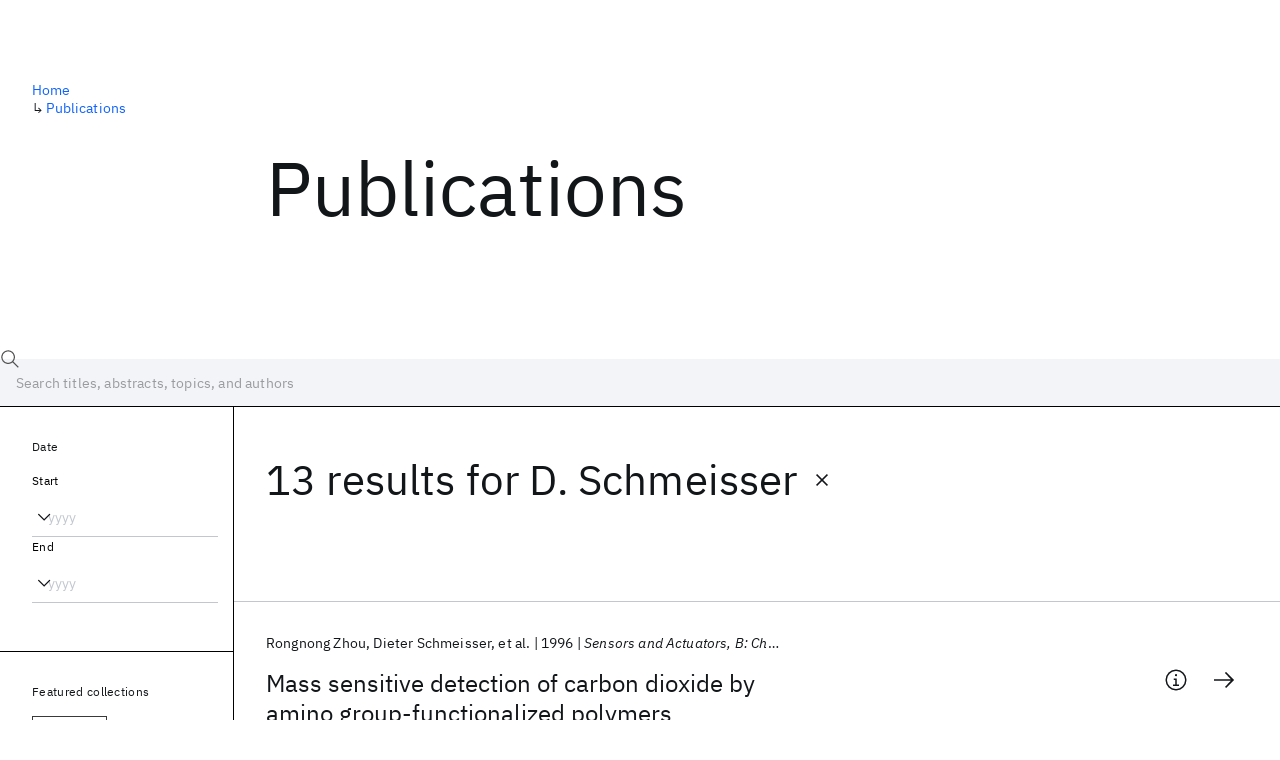

--- FILE ---
content_type: text/html; charset=utf-8
request_url: https://research.ibm.com/publications?author=103666
body_size: 10528
content:
<!DOCTYPE html><html lang="en-US"><head><meta charSet="utf-8" data-next-head=""/><title data-next-head="">Publications - IBM Research</title><meta name="description" content="Browse our catalog of recent publications authored by IBM researchers. This works shows why IBM is one of the most important contributors to modern computing." data-next-head=""/><meta name="robots" content="index,follow" data-next-head=""/><meta name="viewport" content="width=device-width,initial-scale=1" data-next-head=""/><link rel="canonical" href="https://research.ibm.com/publications" data-next-head=""/><link rel="icon" href="//www.ibm.com/favicon.ico" data-next-head=""/><link rel="alternate" type="application/rss+xml" href="/rss" data-next-head=""/><meta name="dcterms.date" content="2021-02-09" data-next-head=""/><meta name="dcterms.rights" content="© Copyright IBM Corp. 2021" data-next-head=""/><meta name="geo.country" content="US" data-next-head=""/><meta name="google-site-verification" content="O1nsbg1J1iAeYJK6HneffI0_RiLebmSPxfs5ESYNnwI" data-next-head=""/><meta property="og:title" content="Publications" data-next-head=""/><meta property="og:type" content="website" data-next-head=""/><meta property="og:url" content="https://research.ibm.com/publications?author=103666" data-next-head=""/><meta property="og:site_name" content="IBM Research" data-next-head=""/><meta property="og:locale" content="en_US" data-next-head=""/><meta property="og:description" content="Browse our catalog of recent publications authored by IBM researchers. This works shows why IBM is one of the most important contributors to modern computing." data-next-head=""/><meta property="og:image" content="https://research.ibm.com/_next/image?url=https%3A%2F%2Fresearch-website-prod-cms-uploads.s3.us.cloud-object-storage.appdomain.cloud%2Fabout_125b898c36.jpg&amp;w=1200&amp;q=75" data-next-head=""/><meta property="og:image:width" content="1200" data-next-head=""/><meta property="og:image:height" content="1200" data-next-head=""/><meta name="twitter:card" content="summary_large_image" data-next-head=""/><meta name="twitter:creator" content="@IBMResearch" data-next-head=""/><meta name="twitter:site" content="@IBMResearch" data-next-head=""/><meta name="twitter:title" content="Publications" data-next-head=""/><meta name="twitter:description" content="Browse our catalog of recent publications authored by IBM researchers. This works shows why IBM is one of the most important contributors to modern computing." data-next-head=""/><meta name="twitter:image" content="https://research.ibm.com/_next/image?url=https%3A%2F%2Fresearch-website-prod-cms-uploads.s3.us.cloud-object-storage.appdomain.cloud%2Fabout_125b898c36.jpg&amp;w=1200&amp;q=75" data-next-head=""/><link rel="preload" href="/_next/static/css/83e82bb5068e3ec1.css" as="style"/><link rel="stylesheet" href="/_next/static/css/83e82bb5068e3ec1.css" data-n-g=""/><link rel="preload" href="/_next/static/css/9f9371f9a2e6d139.css" as="style"/><link rel="stylesheet" href="/_next/static/css/9f9371f9a2e6d139.css" data-n-p=""/><noscript data-n-css=""></noscript><script defer="" nomodule="" src="/_next/static/chunks/polyfills-42372ed130431b0a.js"></script><script src="/_next/static/chunks/webpack-621b86cc29303a7e.js" defer=""></script><script src="/_next/static/chunks/framework-2f3de63929c73f88.js" defer=""></script><script src="/_next/static/chunks/main-4619739afe9c9888.js" defer=""></script><script src="/_next/static/chunks/pages/_app-2e0915f9852400ba.js" defer=""></script><script src="/_next/static/chunks/07c2d338-59950c787157217b.js" defer=""></script><script src="/_next/static/chunks/4653-2783c9aefa713848.js" defer=""></script><script src="/_next/static/chunks/8230-146887a2be142eea.js" defer=""></script><script src="/_next/static/chunks/1815-e22b3750d3308bf1.js" defer=""></script><script src="/_next/static/chunks/5376-0038d99c3458ca9b.js" defer=""></script><script src="/_next/static/chunks/7028-6b0bd0c950799339.js" defer=""></script><script src="/_next/static/chunks/8827-02e4b183afd13590.js" defer=""></script><script src="/_next/static/chunks/5868-a75a0d8eec4e6698.js" defer=""></script><script src="/_next/static/chunks/4749-fbf21db1db515e74.js" defer=""></script><script src="/_next/static/chunks/389-16ac84546d0607db.js" defer=""></script><script src="/_next/static/chunks/8154-f99aaecb0398d57c.js" defer=""></script><script src="/_next/static/chunks/2909-780452967ca78cbd.js" defer=""></script><script src="/_next/static/chunks/6333-ca3ff59e9cce55fb.js" defer=""></script><script src="/_next/static/chunks/9049-72ca9968804d3e2f.js" defer=""></script><script src="/_next/static/chunks/7362-95629764017b9a31.js" defer=""></script><script src="/_next/static/chunks/3339-fa57320dedfc8993.js" defer=""></script><script src="/_next/static/chunks/2347-393e3ac05f76ab50.js" defer=""></script><script src="/_next/static/chunks/2477-d09b813390fe5c16.js" defer=""></script><script src="/_next/static/chunks/7436-e1cddc30a65a44b4.js" defer=""></script><script src="/_next/static/chunks/pages/publications-8e0d5fa9ebf578a8.js" defer=""></script><script src="/_next/static/Uj79ZeGI6PV93gOJHsSdj/_buildManifest.js" defer=""></script><script src="/_next/static/Uj79ZeGI6PV93gOJHsSdj/_ssgManifest.js" defer=""></script></head><body><script>0</script><div id="__next"><main class="iBiIZ" data-testid="publications-landing" id="main-content"><div class="Fg24T"><div class="_8scO4 _2OuX" style="--row:1"><h1 class="HXv6W">Publications</h1></div><aside class="_8scO4 ioEqj" style="--row:1"><section class="hgUy9 GBlsk"><nav aria-label="breadcrumbs" class="GPgOh"><ol><li><a class="cds--link" href="/">Home</a></li><li><span class="Z6j5t" aria-hidden="true">↳<!-- --> </span><a class="cds--link" href="/publications">Publications</a></li></ol></nav></section></aside></div><div id="search-bar" class="J_l3M"><div class="w4fa1 yhJj_"><svg focusable="false" preserveAspectRatio="xMidYMid meet" fill="currentColor" width="16" height="16" viewBox="0 0 16 16" aria-hidden="true" class="cds--search-magnifier-icon nAibK" xmlns="http://www.w3.org/2000/svg"><path d="M15,14.3L10.7,10c1.9-2.3,1.6-5.8-0.7-7.7S4.2,0.7,2.3,3S0.7,8.8,3,10.7c2,1.7,5,1.7,7,0l4.3,4.3L15,14.3z M2,6.5 C2,4,4,2,6.5,2S11,4,11,6.5S9,11,6.5,11S2,9,2,6.5z"></path></svg><div class="cds--list-box__wrapper QXT3a"><div class="cds--combo-box cds--list-box cds--list-box--lg"><div class="cds--list-box__field"><input class="cds--text-input cds--text-input--empty" type="text" tabindex="0" aria-haspopup="listbox" aria-activedescendant="" aria-autocomplete="list" aria-controls="downshift-:R9n6H2:-menu" aria-expanded="false" autoComplete="off" id="search-bar-text" role="searchbox" aria-label="Choose an item" placeholder="Search titles, abstracts, topics, and authors" value=""/><button aria-controls="downshift-:R9n6H2:-menu" aria-expanded="false" id="downshift-:R9n6H2:-toggle-button" tabindex="-1" aria-label="Open" title="Open" class="cds--list-box__menu-icon" type="button"><svg focusable="false" preserveAspectRatio="xMidYMid meet" fill="currentColor" width="16" height="16" viewBox="0 0 16 16" aria-hidden="true" xmlns="http://www.w3.org/2000/svg"><path d="M8 11L3 6 3.7 5.3 8 9.6 12.3 5.3 13 6z"></path></svg></button></div><ul id="downshift-:R9n6H2:-menu" class="cds--list-box__menu" role="listbox" aria-labelledby="downshift-:R9n6H2:-label"></ul></div></div></div><div class="cds--dropdown__wrapper cds--list-box__wrapper IH1LF id4X7"><div id="search-bar-filter-by" class="cds--dropdown cds--dropdown--lg cds--list-box cds--list-box--lg"><button type="button" class="cds--list-box__field" title="Filter by" aria-activedescendant="" aria-controls="downshift-:R2n6H2:-menu" aria-expanded="false" aria-haspopup="listbox" aria-labelledby="downshift-:R2n6H2:-label" id="downshift-:R2n6H2:-toggle-button" role="combobox" tabindex="0"><span class="cds--list-box__label">Filter by</span><div class="cds--list-box__menu-icon"><svg focusable="false" preserveAspectRatio="xMidYMid meet" fill="currentColor" name="chevron--down" aria-label="Open menu" width="16" height="16" viewBox="0 0 16 16" role="img" xmlns="http://www.w3.org/2000/svg"><path d="M8 11L3 6 3.7 5.3 8 9.6 12.3 5.3 13 6z"></path><title>Open menu</title></svg></div></button><ul id="downshift-:R2n6H2:-menu" class="cds--list-box__menu" role="listbox" aria-labelledby="downshift-:R2n6H2:-label"></ul></div></div></div><div class="Fg24T Y5TZe RPesI ZRGUc"><div class="_8scO4 XcAHk _2OuX" style="--row:1"><div class="UWIre phoJl">13 results<!-- --> for <span class="KePOJ">D. Schmeisser<button class="_8QzOq trQob cds--btn cds--btn--ghost cds--btn--icon-only" type="button"><svg focusable="false" preserveAspectRatio="xMidYMid meet" fill="currentColor" width="24" height="24" viewBox="0 0 32 32" aria-hidden="true" xmlns="http://www.w3.org/2000/svg"><path d="M17.4141 16L24 9.4141 22.5859 8 16 14.5859 9.4143 8 8 9.4141 14.5859 16 8 22.5859 9.4143 24 16 17.4141 22.5859 24 24 22.5859 17.4141 16z"></path></svg></button></span></div><ul class="zmCg4"><li class="Ebgvn GD4j_" style="--delay:0ms"><article class="zUjm_ E5NKX Mm0FT IFbRs" data-testid="publication-stripe"><h2 class="rdQt4 K8ayf"><a class="lZEWq" href="/publications/mass-sensitive-detection-of-carbon-dioxide-by-amino-group-functionalized-polymers">Mass sensitive detection of carbon dioxide by amino group-functionalized polymers</a></h2><ul class="_TBoz"><li class="rsBl_"><ul class="UMfn9"><li class="E5TRV">Rongnong Zhou</li><li class="E5TRV">Dieter Schmeisser</li><li class="E5TRV">et al.</li></ul></li><li class="rsBl_">1996</li><li class="rsBl_ Fcb_q">Sensors and Actuators, B: Chemical</li></ul><div class="_72cJw"><svg focusable="false" preserveAspectRatio="xMidYMid meet" fill="currentColor" width="24" height="24" viewBox="0 0 32 32" aria-hidden="true" class="aOLbP Q_1SM" xmlns="http://www.w3.org/2000/svg"><path d="M17 22L17 14 13 14 13 16 15 16 15 22 12 22 12 24 20 24 20 22 17 22zM16 8a1.5 1.5 0 101.5 1.5A1.5 1.5 0 0016 8z"></path><path d="M16,30A14,14,0,1,1,30,16,14,14,0,0,1,16,30ZM16,4A12,12,0,1,0,28,16,12,12,0,0,0,16,4Z"></path></svg><svg focusable="false" preserveAspectRatio="xMidYMid meet" fill="currentColor" width="24" height="24" viewBox="0 0 24 24" aria-hidden="true" class="aOLbP Y8ZiM" xmlns="http://www.w3.org/2000/svg"><path d="M14 4L12.9 5.1 18.9 11.2 2 11.2 2 12.8 18.9 12.8 12.9 18.9 14 20 22 12z"></path></svg></div></article></li><li class="Ebgvn" style="--delay:100ms"><article class="zUjm_ E5NKX Mm0FT IFbRs" data-testid="publication-stripe"><h2 class="rdQt4 K8ayf"><a class="lZEWq" href="/publications/surface-oxidation-states-of-germanium">Surface oxidation states of germanium</a></h2><ul class="_TBoz"><li class="rsBl_"><ul class="UMfn9"><li class="E5TRV">D. Schmeisser</li><li class="E5TRV">R.D. Schnell</li><li class="E5TRV">et al.</li></ul></li><li class="rsBl_">1986</li><li class="rsBl_ Fcb_q">Surface Science</li></ul><div class="_72cJw"><svg focusable="false" preserveAspectRatio="xMidYMid meet" fill="currentColor" width="24" height="24" viewBox="0 0 32 32" aria-hidden="true" class="aOLbP Q_1SM" xmlns="http://www.w3.org/2000/svg"><path d="M17 22L17 14 13 14 13 16 15 16 15 22 12 22 12 24 20 24 20 22 17 22zM16 8a1.5 1.5 0 101.5 1.5A1.5 1.5 0 0016 8z"></path><path d="M16,30A14,14,0,1,1,30,16,14,14,0,0,1,16,30ZM16,4A12,12,0,1,0,28,16,12,12,0,0,0,16,4Z"></path></svg><svg focusable="false" preserveAspectRatio="xMidYMid meet" fill="currentColor" width="24" height="24" viewBox="0 0 24 24" aria-hidden="true" class="aOLbP Y8ZiM" xmlns="http://www.w3.org/2000/svg"><path d="M14 4L12.9 5.1 18.9 11.2 2 11.2 2 12.8 18.9 12.8 12.9 18.9 14 20 22 12z"></path></svg></div></article></li><li class="Ebgvn" style="--delay:200ms"><article class="zUjm_ E5NKX Mm0FT IFbRs" data-testid="publication-stripe"><h2 class="rdQt4 K8ayf"><a class="lZEWq" href="/publications/water-on-si11177-an-in-situ-study-with-electron-energy-loss-and-photoemission-spectroscopies">Water on Si(111)7×7: An in situ study with electron-energy-loss and photoemission spectroscopies</a></h2><ul class="_TBoz"><li class="rsBl_"><ul class="UMfn9"><li class="E5TRV">D. Schmeisser</li><li class="E5TRV">J.E. Demuth</li></ul></li><li class="rsBl_">1986</li><li class="rsBl_ Fcb_q">Physical Review B</li></ul><div class="_72cJw"><svg focusable="false" preserveAspectRatio="xMidYMid meet" fill="currentColor" width="24" height="24" viewBox="0 0 32 32" aria-hidden="true" class="aOLbP Q_1SM" xmlns="http://www.w3.org/2000/svg"><path d="M17 22L17 14 13 14 13 16 15 16 15 22 12 22 12 24 20 24 20 22 17 22zM16 8a1.5 1.5 0 101.5 1.5A1.5 1.5 0 0016 8z"></path><path d="M16,30A14,14,0,1,1,30,16,14,14,0,0,1,16,30ZM16,4A12,12,0,1,0,28,16,12,12,0,0,0,16,4Z"></path></svg><svg focusable="false" preserveAspectRatio="xMidYMid meet" fill="currentColor" width="24" height="24" viewBox="0 0 24 24" aria-hidden="true" class="aOLbP Y8ZiM" xmlns="http://www.w3.org/2000/svg"><path d="M14 4L12.9 5.1 18.9 11.2 2 11.2 2 12.8 18.9 12.8 12.9 18.9 14 20 22 12z"></path></svg></div></article></li><li class="Ebgvn" style="--delay:300ms"><article class="zUjm_ E5NKX Mm0FT IFbRs" data-testid="publication-stripe"><h2 class="rdQt4 K8ayf"><a class="lZEWq" href="/publications/excitonic-transitions-of-ordered-layers-of-xe-on-ag111-and-al111-a-low-energy-eels-study">Excitonic transitions of ordered layers of Xe on ag(111) and Al(111): A low-energy EELS study</a></h2><ul class="_TBoz"><li class="rsBl_"><ul class="UMfn9"><li class="E5TRV">D. Schmeisser</li><li class="E5TRV">C.M. Weinert</li><li class="E5TRV">et al.</li></ul></li><li class="rsBl_">1984</li><li class="rsBl_ Fcb_q">Chemical Physics Letters</li></ul><div class="_72cJw"><svg focusable="false" preserveAspectRatio="xMidYMid meet" fill="currentColor" width="24" height="24" viewBox="0 0 32 32" aria-hidden="true" class="aOLbP Q_1SM" xmlns="http://www.w3.org/2000/svg"><path d="M17 22L17 14 13 14 13 16 15 16 15 22 12 22 12 24 20 24 20 22 17 22zM16 8a1.5 1.5 0 101.5 1.5A1.5 1.5 0 0016 8z"></path><path d="M16,30A14,14,0,1,1,30,16,14,14,0,0,1,16,30ZM16,4A12,12,0,1,0,28,16,12,12,0,0,0,16,4Z"></path></svg><svg focusable="false" preserveAspectRatio="xMidYMid meet" fill="currentColor" width="24" height="24" viewBox="0 0 24 24" aria-hidden="true" class="aOLbP Y8ZiM" xmlns="http://www.w3.org/2000/svg"><path d="M14 4L12.9 5.1 18.9 11.2 2 11.2 2 12.8 18.9 12.8 12.9 18.9 14 20 22 12z"></path></svg></div></article></li><li class="Ebgvn" style="--delay:400ms"><article class="zUjm_ E5NKX Mm0FT IFbRs" data-testid="publication-stripe"><h2 class="rdQt4 K8ayf"><a class="lZEWq" href="/publications/chemisorption-of-h2o-on-si100">Chemisorption of H2O on Si(100)</a></h2><ul class="_TBoz"><li class="rsBl_"><ul class="UMfn9"><li class="E5TRV">D. Schmeisser</li><li class="E5TRV">F.J. Himpsel</li><li class="E5TRV">et al.</li></ul></li><li class="rsBl_">1983</li><li class="rsBl_ Fcb_q">Physical Review B</li></ul><div class="_72cJw"><svg focusable="false" preserveAspectRatio="xMidYMid meet" fill="currentColor" width="24" height="24" viewBox="0 0 32 32" aria-hidden="true" class="aOLbP Q_1SM" xmlns="http://www.w3.org/2000/svg"><path d="M17 22L17 14 13 14 13 16 15 16 15 22 12 22 12 24 20 24 20 22 17 22zM16 8a1.5 1.5 0 101.5 1.5A1.5 1.5 0 0016 8z"></path><path d="M16,30A14,14,0,1,1,30,16,14,14,0,0,1,16,30ZM16,4A12,12,0,1,0,28,16,12,12,0,0,0,16,4Z"></path></svg><svg focusable="false" preserveAspectRatio="xMidYMid meet" fill="currentColor" width="24" height="24" viewBox="0 0 24 24" aria-hidden="true" class="aOLbP Y8ZiM" xmlns="http://www.w3.org/2000/svg"><path d="M14 4L12.9 5.1 18.9 11.2 2 11.2 2 12.8 18.9 12.8 12.9 18.9 14 20 22 12z"></path></svg></div></article></li><li class="Ebgvn" style="--delay:500ms"><article class="zUjm_ E5NKX Mm0FT IFbRs" data-testid="publication-stripe"><h2 class="rdQt4 K8ayf"><a class="lZEWq" href="/publications/electronic-structure-of-hydrogen-bonded-h2o">Electronic structure of hydrogen-bonded H2O</a></h2><ul class="_TBoz"><li class="rsBl_"><ul class="UMfn9"><li class="E5TRV">D. Schmeisser</li><li class="E5TRV">F.J. Himpsel</li><li class="E5TRV">et al.</li></ul></li><li class="rsBl_">1983</li><li class="rsBl_ Fcb_q">Physical Review B</li></ul><div class="_72cJw"><svg focusable="false" preserveAspectRatio="xMidYMid meet" fill="currentColor" width="24" height="24" viewBox="0 0 32 32" aria-hidden="true" class="aOLbP Q_1SM" xmlns="http://www.w3.org/2000/svg"><path d="M17 22L17 14 13 14 13 16 15 16 15 22 12 22 12 24 20 24 20 22 17 22zM16 8a1.5 1.5 0 101.5 1.5A1.5 1.5 0 0016 8z"></path><path d="M16,30A14,14,0,1,1,30,16,14,14,0,0,1,16,30ZM16,4A12,12,0,1,0,28,16,12,12,0,0,0,16,4Z"></path></svg><svg focusable="false" preserveAspectRatio="xMidYMid meet" fill="currentColor" width="24" height="24" viewBox="0 0 24 24" aria-hidden="true" class="aOLbP Y8ZiM" xmlns="http://www.w3.org/2000/svg"><path d="M14 4L12.9 5.1 18.9 11.2 2 11.2 2 12.8 18.9 12.8 12.9 18.9 14 20 22 12z"></path></svg></div></article></li><li class="Ebgvn" style="--delay:600ms"><article class="zUjm_ E5NKX Mm0FT IFbRs" data-testid="publication-stripe"><h2 class="rdQt4 K8ayf"><a class="lZEWq" href="/publications/electronic-transitions-of-ar-xe-nlessinfgreater2lessinfgreater-co-physisorbed-on-ag111-and-al111">Electronic transitions of Ar, Xe, N<sub class="j5Wmi QkJbp">2</sub>, CO physisorbed on Ag(111) and Al(111)</a></h2><ul class="_TBoz"><li class="rsBl_"><ul class="UMfn9"><li class="E5TRV">D. Schmeisser</li><li class="E5TRV">J.E. Demuth</li></ul></li><li class="rsBl_">1983</li><li class="rsBl_ Fcb_q">Journal of Electron Spectroscopy and Related Phenomena</li></ul><div class="_72cJw"><svg focusable="false" preserveAspectRatio="xMidYMid meet" fill="currentColor" width="24" height="24" viewBox="0 0 32 32" aria-hidden="true" class="aOLbP Q_1SM" xmlns="http://www.w3.org/2000/svg"><path d="M17 22L17 14 13 14 13 16 15 16 15 22 12 22 12 24 20 24 20 22 17 22zM16 8a1.5 1.5 0 101.5 1.5A1.5 1.5 0 0016 8z"></path><path d="M16,30A14,14,0,1,1,30,16,14,14,0,0,1,16,30ZM16,4A12,12,0,1,0,28,16,12,12,0,0,0,16,4Z"></path></svg><svg focusable="false" preserveAspectRatio="xMidYMid meet" fill="currentColor" width="24" height="24" viewBox="0 0 24 24" aria-hidden="true" class="aOLbP Y8ZiM" xmlns="http://www.w3.org/2000/svg"><path d="M14 4L12.9 5.1 18.9 11.2 2 11.2 2 12.8 18.9 12.8 12.9 18.9 14 20 22 12z"></path></svg></div></article></li><li class="Ebgvn" style="--delay:700ms"><article class="zUjm_ E5NKX Mm0FT IFbRs" data-testid="publication-stripe"><h2 class="rdQt4 K8ayf"><a class="lZEWq" href="/publications/nonradiative-relaxation-of-electronically-excited-nlessinfgreater2lessinfgreater-on-al111-comparison-with-nonlocal-optical-theory">Nonradiative relaxation of electronically excited N<sub class="j5Wmi QkJbp">2</sub> on Al(111). Comparison with nonlocal optical theory</a></h2><ul class="_TBoz"><li class="rsBl_"><ul class="UMfn9"><li class="E5TRV">Ph. Avouris</li><li class="E5TRV">D. Schmeisser</li><li class="E5TRV">et al.</li></ul></li><li class="rsBl_">1983</li><li class="rsBl_ Fcb_q">The Journal of Chemical Physics</li></ul><div class="_72cJw"><svg focusable="false" preserveAspectRatio="xMidYMid meet" fill="currentColor" width="24" height="24" viewBox="0 0 32 32" aria-hidden="true" class="aOLbP Q_1SM" xmlns="http://www.w3.org/2000/svg"><path d="M17 22L17 14 13 14 13 16 15 16 15 22 12 22 12 24 20 24 20 22 17 22zM16 8a1.5 1.5 0 101.5 1.5A1.5 1.5 0 0016 8z"></path><path d="M16,30A14,14,0,1,1,30,16,14,14,0,0,1,16,30ZM16,4A12,12,0,1,0,28,16,12,12,0,0,0,16,4Z"></path></svg><svg focusable="false" preserveAspectRatio="xMidYMid meet" fill="currentColor" width="24" height="24" viewBox="0 0 24 24" aria-hidden="true" class="aOLbP Y8ZiM" xmlns="http://www.w3.org/2000/svg"><path d="M14 4L12.9 5.1 18.9 11.2 2 11.2 2 12.8 18.9 12.8 12.9 18.9 14 20 22 12z"></path></svg></div></article></li><li class="Ebgvn" style="--delay:800ms"><article class="zUjm_ E5NKX Mm0FT IFbRs" data-testid="publication-stripe"><h2 class="rdQt4 K8ayf"><a class="lZEWq" href="/publications/high-resolution-electron-energy-loss-studies-of-adsorbates-utilizing-impact-and-resonance-scattering">High resolution electron energy loss studies of adsorbates utilizing impact and resonance scattering</a></h2><ul class="_TBoz"><li class="rsBl_"><ul class="UMfn9"><li class="E5TRV">J.E. Demuth</li><li class="E5TRV">Ph. Avouris</li><li class="E5TRV">et al.</li></ul></li><li class="rsBl_">1983</li><li class="rsBl_ Fcb_q">Journal of Electron Spectroscopy and Related Phenomena</li></ul><div class="_72cJw"><svg focusable="false" preserveAspectRatio="xMidYMid meet" fill="currentColor" width="24" height="24" viewBox="0 0 32 32" aria-hidden="true" class="aOLbP Q_1SM" xmlns="http://www.w3.org/2000/svg"><path d="M17 22L17 14 13 14 13 16 15 16 15 22 12 22 12 24 20 24 20 22 17 22zM16 8a1.5 1.5 0 101.5 1.5A1.5 1.5 0 0016 8z"></path><path d="M16,30A14,14,0,1,1,30,16,14,14,0,0,1,16,30ZM16,4A12,12,0,1,0,28,16,12,12,0,0,0,16,4Z"></path></svg><svg focusable="false" preserveAspectRatio="xMidYMid meet" fill="currentColor" width="24" height="24" viewBox="0 0 24 24" aria-hidden="true" class="aOLbP Y8ZiM" xmlns="http://www.w3.org/2000/svg"><path d="M14 4L12.9 5.1 18.9 11.2 2 11.2 2 12.8 18.9 12.8 12.9 18.9 14 20 22 12z"></path></svg></div></article></li><li class="Ebgvn" style="--delay:900ms"><article class="zUjm_ E5NKX Mm0FT IFbRs" data-testid="publication-stripe"><h2 class="rdQt4 K8ayf"><a class="lZEWq" href="/publications/electron-energy-loss-studies-of-physisorbed-o2-and-n2-on-ag-and-cu-surfaces">Electron-energy-loss studies of physisorbed O2 and N2 on Ag and Cu surfaces</a></h2><ul class="_TBoz"><li class="rsBl_"><ul class="UMfn9"><li class="E5TRV">D. Schmeisser</li><li class="E5TRV">J.E. Demuth</li><li class="E5TRV">et al.</li></ul></li><li class="rsBl_">1982</li><li class="rsBl_ Fcb_q">Physical Review B</li></ul><div class="_72cJw"><svg focusable="false" preserveAspectRatio="xMidYMid meet" fill="currentColor" width="24" height="24" viewBox="0 0 32 32" aria-hidden="true" class="aOLbP Q_1SM" xmlns="http://www.w3.org/2000/svg"><path d="M17 22L17 14 13 14 13 16 15 16 15 22 12 22 12 24 20 24 20 22 17 22zM16 8a1.5 1.5 0 101.5 1.5A1.5 1.5 0 0016 8z"></path><path d="M16,30A14,14,0,1,1,30,16,14,14,0,0,1,16,30ZM16,4A12,12,0,1,0,28,16,12,12,0,0,0,16,4Z"></path></svg><svg focusable="false" preserveAspectRatio="xMidYMid meet" fill="currentColor" width="24" height="24" viewBox="0 0 24 24" aria-hidden="true" class="aOLbP Y8ZiM" xmlns="http://www.w3.org/2000/svg"><path d="M14 4L12.9 5.1 18.9 11.2 2 11.2 2 12.8 18.9 12.8 12.9 18.9 14 20 22 12z"></path></svg></div></article></li></ul><nav aria-label="pagination" class="GIKFG Zic58"><ul class="vno_S"><li><a aria-current="location" class="rd4iw" href="/publications?author=103666">1</a></li><li><a class="rd4iw" href="/publications?author=103666&amp;page=2">2</a></li><li><a aria-label="Next page" class="_3ImIJ" href="/publications?author=103666&amp;page=2"><svg focusable="false" preserveAspectRatio="xMidYMid meet" fill="currentColor" width="24" height="24" viewBox="0 0 32 32" aria-hidden="true" xmlns="http://www.w3.org/2000/svg"><path d="M22 16L12 26 10.6 24.6 19.2 16 10.6 7.4 12 6z"></path></svg></a></li></ul></nav></div><aside class="_8scO4 ioEqj" style="--row:1"><div class="apRFG AfgG3 Vr9Tq _16ud0"><div class="kpySY"><div class="FOpJO oGtSN"><section class="hgUy9 N9Z8o"><h2 class="_2DMQw">Date</h2><div class="RyqKS"><div class="hmo8Q"><div class="QQdga"><div class="cds--list-box__wrapper tIGmc"><label class="cds--label" id="downshift-:R36v6H2:-label" for="year-range-start" dir="auto">Start</label><div class="cds--combo-box cds--list-box"><div class="cds--list-box__field"><input class="cds--text-input cds--text-input--empty" type="text" tabindex="0" aria-haspopup="listbox" aria-activedescendant="" aria-autocomplete="list" aria-controls="downshift-:R36v6H2:-menu" aria-expanded="false" aria-labelledby="downshift-:R36v6H2:-label" autoComplete="off" id="year-range-start" role="combobox" placeholder="yyyy" value=""/><button aria-controls="downshift-:R36v6H2:-menu" aria-expanded="false" id="downshift-:R36v6H2:-toggle-button" tabindex="-1" aria-label="Open" title="Open" class="cds--list-box__menu-icon" type="button"><svg focusable="false" preserveAspectRatio="xMidYMid meet" fill="currentColor" width="16" height="16" viewBox="0 0 16 16" aria-hidden="true" xmlns="http://www.w3.org/2000/svg"><path d="M8 11L3 6 3.7 5.3 8 9.6 12.3 5.3 13 6z"></path></svg></button></div><ul id="downshift-:R36v6H2:-menu" class="cds--list-box__menu" role="listbox" aria-labelledby="downshift-:R36v6H2:-label"></ul></div></div></div></div><div class="qObvt"><div class="QQdga"><div class="cds--list-box__wrapper tIGmc"><label class="cds--label" id="downshift-:R56v6H2:-label" for="year-range-end" dir="auto">End</label><div class="cds--combo-box cds--list-box"><div class="cds--list-box__field"><input class="cds--text-input cds--text-input--empty" type="text" tabindex="0" aria-haspopup="listbox" aria-activedescendant="" aria-autocomplete="list" aria-controls="downshift-:R56v6H2:-menu" aria-expanded="false" aria-labelledby="downshift-:R56v6H2:-label" autoComplete="off" id="year-range-end" role="combobox" placeholder="yyyy" value=""/><button aria-controls="downshift-:R56v6H2:-menu" aria-expanded="false" id="downshift-:R56v6H2:-toggle-button" tabindex="-1" aria-label="Open" title="Open" class="cds--list-box__menu-icon" type="button"><svg focusable="false" preserveAspectRatio="xMidYMid meet" fill="currentColor" width="16" height="16" viewBox="0 0 16 16" aria-hidden="true" xmlns="http://www.w3.org/2000/svg"><path d="M8 11L3 6 3.7 5.3 8 9.6 12.3 5.3 13 6z"></path></svg></button></div><ul id="downshift-:R56v6H2:-menu" class="cds--list-box__menu" role="listbox" aria-labelledby="downshift-:R56v6H2:-label"></ul></div></div></div></div></div></section><section class="hgUy9 v7pWz N9Z8o"><h2 class="eG9du">Featured collections</h2><ul class="erAjw XsMPR VPCjD e90yg NZx5r RIahc"><li class="tAqXo SltpH rQp5_ XB7Ya uC739"><button class="cds--tag cds--tag--operational qvDkO JPTsZ cds--tag--outline" id="tag-id-:R3av6:" type="button" data-testid="operational-tag"><span title="" class="" dir="auto"><span title="AAAI 2026" class="cds--tag__label" dir="auto">AAAI 2026</span></span></button></li><li class="tAqXo SltpH rQp5_ XB7Ya uC739"><button class="cds--tag cds--tag--operational qvDkO JPTsZ cds--tag--outline" id="tag-id-:R5av6:" type="button" data-testid="operational-tag"><span title="" class="" dir="auto"><span title="AGU 2025" class="cds--tag__label" dir="auto">AGU 2025</span></span></button></li><li class="tAqXo SltpH rQp5_ XB7Ya uC739"><button class="cds--tag cds--tag--operational qvDkO JPTsZ cds--tag--outline" id="tag-id-:R7av6:" type="button" data-testid="operational-tag"><span title="" class="" dir="auto"><span title="IEDM 2025" class="cds--tag__label" dir="auto">IEDM 2025</span></span></button></li><li class="tAqXo SltpH rQp5_ XB7Ya uC739"><button class="cds--tag cds--tag--operational qvDkO JPTsZ cds--tag--outline" id="tag-id-:R9av6:" type="button" data-testid="operational-tag"><span title="" class="" dir="auto"><span title="NeurIPS 2025" class="cds--tag__label" dir="auto">NeurIPS 2025</span></span></button></li><li class="tAqXo SltpH rQp5_ XB7Ya uC739"><button class="cds--tag cds--tag--operational qvDkO JPTsZ cds--tag--outline" id="tag-id-:Rbav6:" type="button" data-testid="operational-tag"><span title="" class="" dir="auto"><span title="MRS Fall Meeting 2025" class="cds--tag__label" dir="auto">MRS Fall Meeting 2025</span></span></button></li><li class="tAqXo SltpH rQp5_ XB7Ya uC739"><button class="cds--tag cds--tag--operational qvDkO JPTsZ cds--tag--outline" id="tag-id-:Rdav6:" type="button" data-testid="operational-tag"><span title="" class="" dir="auto"><span title="ASE 2025" class="cds--tag__label" dir="auto">ASE 2025</span></span></button></li></ul></section><section class="hgUy9 v7pWz N9Z8o"><h2 class="eG9du">Popular topics</h2><ul class="erAjw XsMPR VPCjD e90yg NZx5r RIahc"><li class="tAqXo SltpH rQp5_ XB7Ya uC739"><button class="cds--tag cds--tag--operational qvDkO JPTsZ cds--tag--green" id="tag-id-:R3ev6:" type="button" data-testid="operational-tag"><span title="" class="" dir="auto"><span title="AI Hardware" class="cds--tag__label" dir="auto">AI Hardware</span></span></button></li><li class="tAqXo SltpH rQp5_ XB7Ya uC739"><button class="cds--tag cds--tag--operational qvDkO JPTsZ cds--tag--green" id="tag-id-:R5ev6:" type="button" data-testid="operational-tag"><span title="" class="" dir="auto"><span title="Foundation Models" class="cds--tag__label" dir="auto">Foundation Models</span></span></button></li><li class="tAqXo SltpH rQp5_ XB7Ya uC739"><button class="cds--tag cds--tag--operational qvDkO JPTsZ cds--tag--green" id="tag-id-:R7ev6:" type="button" data-testid="operational-tag"><span title="" class="" dir="auto"><span title="Machine Learning" class="cds--tag__label" dir="auto">Machine Learning</span></span></button></li><li class="tAqXo SltpH rQp5_ XB7Ya uC739"><button class="cds--tag cds--tag--operational qvDkO JPTsZ cds--tag--green" id="tag-id-:R9ev6:" type="button" data-testid="operational-tag"><span title="" class="" dir="auto"><span title="Materials Discovery" class="cds--tag__label" dir="auto">Materials Discovery</span></span></button></li><li class="tAqXo SltpH rQp5_ XB7Ya uC739"><button class="cds--tag cds--tag--operational qvDkO JPTsZ cds--tag--green" id="tag-id-:Rbev6:" type="button" data-testid="operational-tag"><span title="" class="" dir="auto"><span title="Quantum Safe" class="cds--tag__label" dir="auto">Quantum Safe</span></span></button></li><li class="tAqXo SltpH rQp5_ XB7Ya uC739"><button class="cds--tag cds--tag--operational qvDkO JPTsZ cds--tag--green" id="tag-id-:Rdev6:" type="button" data-testid="operational-tag"><span title="" class="" dir="auto"><span title="Quantum Software" class="cds--tag__label" dir="auto">Quantum Software</span></span></button></li><li class="tAqXo SltpH rQp5_ XB7Ya uC739"><button class="cds--tag cds--tag--operational qvDkO JPTsZ cds--tag--green" id="tag-id-:Rfev6:" type="button" data-testid="operational-tag"><span title="" class="" dir="auto"><span title="Quantum Systems" class="cds--tag__label" dir="auto">Quantum Systems</span></span></button></li><li class="tAqXo SltpH rQp5_ XB7Ya uC739"><button class="cds--tag cds--tag--operational qvDkO JPTsZ cds--tag--green" id="tag-id-:Rhev6:" type="button" data-testid="operational-tag"><span title="" class="" dir="auto"><span title="Semiconductors" class="cds--tag__label" dir="auto">Semiconductors</span></span></button></li></ul></section></div></div></div></aside></div></main></div><script id="__NEXT_DATA__" type="application/json">{"props":{"pageProps":{"envProps":{"cosCdn":"https://d35x6597f7j1wm.cloudfront.net/","cosUrl":"https://research-website-prod-cms-uploads.s3.us.cloud-object-storage.appdomain.cloud/","publicEnv":"production","publicUrl":"https://research.ibm.com/"},"initialApolloState":{"UploadFile:866":{"__typename":"UploadFile","alternativeText":"","height":800,"id":"866","url":"https://research-website-prod-cms-uploads.s3.us.cloud-object-storage.appdomain.cloud/about_125b898c36.jpg","width":800},"ComponentSharedSeo:6":{"__typename":"ComponentSharedSeo","canonicalURL":null,"metaDescription":"Browse our catalog of recent publications authored by IBM researchers. This works shows why IBM is one of the most important contributors to modern computing.","id":"6","metaImage":{"__ref":"UploadFile:866"},"metaRobots":null,"metaSocial":[],"metaTitle":"Publications"},"PublicationsPage:1":{"__typename":"PublicationsPage","id":"1","seo":{"__ref":"ComponentSharedSeo:6"}},"ROOT_QUERY":{"__typename":"Query","publicationsPage":{"__ref":"PublicationsPage:1"},"publications({\"after\":\"-1\",\"filterBy\":{\"author\":\"103666\"},\"first\":10,\"sortBy\":\"NEWEST\"})":{"__typename":"QueryPublications_Connection","totalCount":13,"nodes":[{"__ref":"Publication:130921"},{"__ref":"Publication:68476"},{"__ref":"Publication:69989"},{"__ref":"Publication:61818"},{"__ref":"Publication:63801"},{"__ref":"Publication:63560"},{"__ref":"Publication:65301"},{"__ref":"Publication:63397"},{"__ref":"Publication:65640"},{"__ref":"Publication:62997"}],"featuredFilters":{"__typename":"FeaturedFilters","tags":[{"__typename":"FeaturedFilterTag","value":{"__ref":"Tag:8"}},{"__typename":"FeaturedFilterTag","value":{"__ref":"Tag:167"}},{"__typename":"FeaturedFilterTag","value":{"__ref":"Tag:24"}},{"__typename":"FeaturedFilterTag","value":{"__ref":"Tag:78"}},{"__typename":"FeaturedFilterTag","value":{"__ref":"Tag:236"}},{"__typename":"FeaturedFilterTag","value":{"__ref":"Tag:43"}},{"__typename":"FeaturedFilterTag","value":{"__ref":"Tag:41"}},{"__typename":"FeaturedFilterTag","value":{"__ref":"Tag:51"}}],"sourceInstances":[{"__typename":"FeaturedFilterSourceInstance","value":{"__ref":"SourceInstance:24373"}},{"__typename":"FeaturedFilterSourceInstance","value":{"__ref":"SourceInstance:24314"}},{"__typename":"FeaturedFilterSourceInstance","value":{"__ref":"SourceInstance:24339"}},{"__typename":"FeaturedFilterSourceInstance","value":{"__ref":"SourceInstance:24247"}},{"__typename":"FeaturedFilterSourceInstance","value":{"__ref":"SourceInstance:24263"}},{"__typename":"FeaturedFilterSourceInstance","value":{"__ref":"SourceInstance:24198"}}]}},"author({\"id\":\"103666\"})":{"__ref":"Author:103666"}},"AuthorName:190583":{"__typename":"AuthorName","firstName":"Rongnong","firstNameInitials":"R.","lastName":"Zhou","author":{"__typename":"Author","ibmer":null},"id":"190583"},"AuthorName:190584":{"__typename":"AuthorName","firstName":"Dieter","firstNameInitials":"D.","lastName":"Schmeisser","author":{"__typename":"Author","ibmer":null},"id":"190584"},"AuthorName:185470":{"__typename":"AuthorName","firstName":"Wolfgang","firstNameInitials":"W.","lastName":"Göpel","author":{"__typename":"Author","ibmer":null},"id":"185470"},"Publication:130921":{"__typename":"Publication","abstract":"A series of amino group-functionalized polymers was investigated as sensitive coatings for the detection of carbon dioxide in the gas phase by using quartz microbalance transducers. The sensor signals are reversible with response and decay times in the order of minutes at operating temperatures between 25°C and 70°C. The long term stability and the cross sensitivities to other gases are also discussed.","authors":[{"__typename":"PublicationHasAuthorName","authorName":{"__ref":"AuthorName:190583"}},{"__typename":"PublicationHasAuthorName","authorName":{"__ref":"AuthorName:190584"}},{"__typename":"PublicationHasAuthorName","authorName":{"__ref":"AuthorName:185470"}}],"id":"130921","linkCode":null,"publishedMeta":{"__typename":"PublishedMeta","source":"Sensors and Actuators, B: Chemical","year":"1996"},"slug":"mass-sensitive-detection-of-carbon-dioxide-by-amino-group-functionalized-polymers","title":"Mass sensitive detection of carbon dioxide by amino group-functionalized polymers"},"AuthorName:103867":{"__typename":"AuthorName","firstName":null,"firstNameInitials":"D.","lastName":"Schmeisser","author":{"__typename":"Author","ibmer":null},"id":"103867"},"AuthorName:113323":{"__typename":"AuthorName","firstName":null,"firstNameInitials":"R.D.","lastName":"Schnell","author":{"__typename":"Author","ibmer":null},"id":"113323"},"AuthorName:113324":{"__typename":"AuthorName","firstName":null,"firstNameInitials":"A.","lastName":"Bogen","author":{"__typename":"Author","ibmer":null},"id":"113324"},"AuthorName:100605":{"__typename":"AuthorName","firstName":null,"firstNameInitials":"F.J.","lastName":"Himpsel","author":{"__typename":"Author","ibmer":null},"id":"100605"},"AuthorName:113325":{"__typename":"AuthorName","firstName":null,"firstNameInitials":"D.","lastName":"Rieger","author":{"__typename":"Author","ibmer":null},"id":"113325"},"AuthorName:102989":{"__typename":"AuthorName","firstName":null,"firstNameInitials":"G.","lastName":"Landgren","author":{"__typename":"Author","ibmer":null},"id":"102989"},"AuthorName:106715":{"__typename":"AuthorName","firstName":null,"firstNameInitials":"J.F.","lastName":"Morar","author":{"__typename":"Author","ibmer":null},"id":"106715"},"Publication:68476":{"__typename":"Publication","abstract":"High resolution Ge 3d photoelectron spectra obtained with synchrotron radiation are used to determine the surface oxidation states of Ge(100) and Ge(111) surfaces. For both orientations four discrete chemically shifted core levels are observed that yield a chemical shift of 0.85 eV per Ge-O bond. With this interpretation, Ge forms 1+, 2+, 3+ oxidation states when exposed initially. Upon annealing predominantly the 2+ state is formed. The stability of this 2+ oxidation state is compared within the neighboring elements. © 1986.","authors":[{"__typename":"PublicationHasAuthorName","authorName":{"__ref":"AuthorName:103867"}},{"__typename":"PublicationHasAuthorName","authorName":{"__ref":"AuthorName:113323"}},{"__typename":"PublicationHasAuthorName","authorName":{"__ref":"AuthorName:113324"}},{"__typename":"PublicationHasAuthorName","authorName":{"__ref":"AuthorName:100605"}},{"__typename":"PublicationHasAuthorName","authorName":{"__ref":"AuthorName:113325"}},{"__typename":"PublicationHasAuthorName","authorName":{"__ref":"AuthorName:102989"}},{"__typename":"PublicationHasAuthorName","authorName":{"__ref":"AuthorName:106715"}}],"id":"68476","linkCode":null,"publishedMeta":{"__typename":"PublishedMeta","source":"Surface Science","year":"1986"},"slug":"surface-oxidation-states-of-germanium","title":"Surface oxidation states of germanium"},"AuthorName:44769":{"__typename":"AuthorName","firstName":null,"firstNameInitials":"J.E.","lastName":"Demuth","author":{"__typename":"Author","ibmer":null},"id":"44769"},"Publication:69989":{"__typename":"Publication","abstract":"The adsorption of H2O on a Si(111) surface has been studied in situ by electron-energy-loss and photoemission spectroscopies. Two different phases of water are prepared on this surface as determined by photoemission, which have been previously interpreted as molecular and dissociatively adsorbed water. Unlike photoemission spectra, which reveal strong differences between these two states, the electron-energy-loss spectra are very similar. We analyze the differences and find that the existence of molecular water is reasonable and discuss why molecular water may not be detectable in the electron-energy-loss data. © 1986 The American Physical Society.","authors":[{"__typename":"PublicationHasAuthorName","authorName":{"__ref":"AuthorName:103867"}},{"__typename":"PublicationHasAuthorName","authorName":{"__ref":"AuthorName:44769"}}],"id":"69989","linkCode":null,"publishedMeta":{"__typename":"PublishedMeta","source":"Physical Review B","year":"1986"},"slug":"water-on-si11177-an-in-situ-study-with-electron-energy-loss-and-photoemission-spectroscopies","title":"Water on Si(111)7×7: An in situ study with electron-energy-loss and photoemission spectroscopies"},"AuthorName:107131":{"__typename":"AuthorName","firstName":null,"firstNameInitials":"C.M.","lastName":"Weinert","author":{"__typename":"Author","ibmer":null},"id":"107131"},"AuthorName:101216":{"__typename":"AuthorName","firstName":null,"firstNameInitials":"Ph.","lastName":"Avouris","author":{"__typename":"Author","ibmer":null},"id":"101216"},"Publication:61818":{"__typename":"Publication","abstract":"We present the results of low-energy electron energy loss spectroscopy (EELS) studies of the lower excitonic transitions of Xe thin films on single crystal Ag(111) and Al(111) surfaces. We find that the spectra of cold (≈20 K) deposited, disordered Xe films can be interpreted in terms of broadened atomic-like transitions. However, the spectra of ordered Xe layers. obtained upon annealing, show extra transitions with no optical counterparts. These observations are explained in terms of significant dispersion and lifting of the degeneracy of levels in ordered layers of Xe. Low-energy EELS allows transitions to the split excitonic levels involving large momentum transfer. © 1984.","authors":[{"__typename":"PublicationHasAuthorName","authorName":{"__ref":"AuthorName:103867"}},{"__typename":"PublicationHasAuthorName","authorName":{"__ref":"AuthorName:107131"}},{"__typename":"PublicationHasAuthorName","authorName":{"__ref":"AuthorName:101216"}},{"__typename":"PublicationHasAuthorName","authorName":{"__ref":"AuthorName:44769"}}],"id":"61818","linkCode":null,"publishedMeta":{"__typename":"PublishedMeta","source":"Chemical Physics Letters","year":"1984"},"slug":"excitonic-transitions-of-ordered-layers-of-xe-on-ag111-and-al111-a-low-energy-eels-study","title":"Excitonic transitions of ordered layers of Xe on ag(111) and Al(111): A low-energy EELS study"},"AuthorName:99147":{"__typename":"AuthorName","firstName":null,"firstNameInitials":"G.","lastName":"Hollinger","author":{"__typename":"Author","ibmer":null},"id":"99147"},"Publication:63801":{"__typename":"Publication","abstract":"The chemisorption of H2O on Si(100)-(2×1) has been studied at room temperature using photoelectron spectroscopy and photon-stimulated desorption. Three H2O-induced valence orbitals are found at 6.2, 7.2, and 11.5 eV below the valence-band maximum (which is 0.4 eV below EF). They can be assigned to chemisorbed molecular H2O. The Si 2p level is chemically shifted by -0.9 eV corresponding to a single silicon-oxygen bond. Together with the observed work-function decrease, we suggest that H2O is adsorbed oxygen end down (possibly tilted). © 1983 The American Physical Society.","authors":[{"__typename":"PublicationHasAuthorName","authorName":{"__ref":"AuthorName:103867"}},{"__typename":"PublicationHasAuthorName","authorName":{"__ref":"AuthorName:100605"}},{"__typename":"PublicationHasAuthorName","authorName":{"__ref":"AuthorName:99147"}}],"id":"63801","linkCode":null,"publishedMeta":{"__typename":"PublishedMeta","source":"Physical Review B","year":"1983"},"slug":"chemisorption-of-h2o-on-si100","title":"Chemisorption of H2O on Si(100)"},"AuthorName:101876":{"__typename":"AuthorName","firstName":null,"firstNameInitials":"B.","lastName":"Reihl","author":{"__typename":"Author","ibmer":null},"id":"101876"},"AuthorName:108998":{"__typename":"AuthorName","firstName":null,"firstNameInitials":"K.","lastName":"Jacobi","author":{"__typename":"Author","ibmer":null},"id":"108998"},"Publication:63560":{"__typename":"Publication","abstract":"We have studied the electronic structure of H2O adsorbed on different metal surfaces between 7 and 200 K using photoelectron spectroscopy. From the valence-orbital spectra we are able to distinguish three different phases of adsorbed H2O: (a) single-adsorbed H2O molecules at temperatures close to the desorption point, (b) partially hydrogen-bonded H2O clusters for coverages of a monolayer or less, and (c) fully hydrogen-bonded ice at low temperatures and several monolayers of coverage. For phase (a), we find valence molecular orbitals which are almost rigidly shifted upwards relative to the gas phase by a final-state relaxation shift of 1.3 eV. All orbitals are broadened by 1.0-1.5 eV relative to the gas phase. For phase (b), we identify two inequivalent types of H2O molecules whose orbital energies differ by 1.5-2 eV. This splitting is identical to the electrostatic shift of molecular-orbital energies as calculated for the hydrogen-bonded H2O dimer by Umeyama and Morokuma. In this model the set of molecular orbitals with higher binding energy is assigned to the hydrogen-acceptor molecule and the set with lower binding energy to the hydrogen-donor molecule. At monolayer coverage we find about twice as many donors as acceptors. © 1983 The American Physical Society.","authors":[{"__typename":"PublicationHasAuthorName","authorName":{"__ref":"AuthorName:103867"}},{"__typename":"PublicationHasAuthorName","authorName":{"__ref":"AuthorName:100605"}},{"__typename":"PublicationHasAuthorName","authorName":{"__ref":"AuthorName:99147"}},{"__typename":"PublicationHasAuthorName","authorName":{"__ref":"AuthorName:101876"}},{"__typename":"PublicationHasAuthorName","authorName":{"__ref":"AuthorName:108998"}}],"id":"63560","linkCode":null,"publishedMeta":{"__typename":"PublishedMeta","source":"Physical Review B","year":"1983"},"slug":"electronic-structure-of-hydrogen-bonded-h2o","title":"Electronic structure of hydrogen-bonded H2O"},"Publication:65301":{"__typename":"Publication","abstract":"High Resolution Electron Energy Loss Spectroscopy has been extended to study also the excitonic (low lying electronic) transitions of physisorbed rare gas atoms (Ar, Xe) and diatomic molecules (N2, CO) on Ag(111) and Al(111) surfaces at ∼20K. Electron Loss Spectra were performed using a pair of hemispherical analyzers mounted at a fixed scattering angle (90°). This spectrometer allowed high transmission in the range of 0-15eV loss energies and incident beam energies up to 2OeV. AES, LEED and UV Photoemission (HeI) were also used in situ to characterize these surfaces and to identify the adsorbed gases and delineate their absolute coverage regimes. In contrast to optical absorption experiments, we observe both, optical (dipole) forbidden and allowed electronic transitions which show vibrational line structure for condensed multilayers. By comparison to gas phase data we find only weak perturbations in the condensed state. The observed electronic excitations show changes in intensity and FWHM depending on the coverage of the adsorbed gases. The FWHM of the electronic excitations of CO and N2 adsorbed in the monolayer regime is larger than in multilayers. Nitrogen, on both surfaces exhibits an increase from 60meV to 120meV (FWHM) whereas for CO the vibronic features are broadened out leaving peaks with FWHM of ∼1eV. The intensities of the electronic losses for all gases are smaller in the first monolayer than in the second or in multilayers. At submonolayer coverage the loss intensifies due to electronic excitations are strongly reduced and no longer observable although vibrational bands and photoelectron spectra show the presence of physisorbed adsorbates. Our results will be compared to optical absorption experiments (ref.1) on similar systems and to atom-on-jellium calculations (ref.2). © 1983.","authors":[{"__typename":"PublicationHasAuthorName","authorName":{"__ref":"AuthorName:103867"}},{"__typename":"PublicationHasAuthorName","authorName":{"__ref":"AuthorName:44769"}}],"id":"65301","linkCode":null,"publishedMeta":{"__typename":"PublishedMeta","source":"Journal of Electron Spectroscopy and Related Phenomena","year":"1983"},"slug":"electronic-transitions-of-ar-xe-nlessinfgreater2lessinfgreater-co-physisorbed-on-ag111-and-al111","title":"Electronic transitions of Ar, Xe, N\u003cinf\u003e2\u003c/inf\u003e, CO physisorbed on Ag(111) and Al(111)"},"Publication:63397":{"__typename":"Publication","abstract":"The contribution of surface electron-hole pair creation processes to the nonradiative relaxation of the C 3Πu electronically excited state of N2 on Al(111) is investigated using electron energy loss spectroscopy. The homogeneous broadening of the spectral lines is found to be ∼ 140 meV, corresponding to a lifetime of ∼ 5 × 10 -15s. We compute the contributions of surface and bulk electron-hole pair generation processes to the lifetime broadening, utilizing a theory for the nonlocal dielectric response of the metal based on the Lang-Kohn model for the surface potential. The theory predicts correctly the observed overall decay rate and shows that surface processes make an order of magnitude higher contribution to that rate than the bulk processes. The physical conditions which determine the relative importance of surface and bulk processes are discussed. © 1983 American Institute of Physics.","authors":[{"__typename":"PublicationHasAuthorName","authorName":{"__ref":"AuthorName:101216"}},{"__typename":"PublicationHasAuthorName","authorName":{"__ref":"AuthorName:103867"}},{"__typename":"PublicationHasAuthorName","authorName":{"__ref":"AuthorName:44769"}}],"id":"63397","linkCode":null,"publishedMeta":{"__typename":"PublishedMeta","source":"The Journal of Chemical Physics","year":"1983"},"slug":"nonradiative-relaxation-of-electronically-excited-nlessinfgreater2lessinfgreater-on-al111-comparison-with-nonlocal-optical-theory","title":"Nonradiative relaxation of electronically excited N\u003cinf\u003e2\u003c/inf\u003e on Al(111). Comparison with nonlocal optical theory"},"Publication:65640":{"__typename":"Publication","abstract":"The nondipolar electron scattering processes of impact and resonance scattering from adsorbed molecules are discussed. Examples of O2, H2, benzene, pyridine and cyclohexane adsorption on Ag(111) are presented to illustrate the potential of nondipolar scattering to provide new physical information regarding adsorption and surface reactions. © 1983.","authors":[{"__typename":"PublicationHasAuthorName","authorName":{"__ref":"AuthorName:44769"}},{"__typename":"PublicationHasAuthorName","authorName":{"__ref":"AuthorName:101216"}},{"__typename":"PublicationHasAuthorName","authorName":{"__ref":"AuthorName:103867"}}],"id":"65640","linkCode":null,"publishedMeta":{"__typename":"PublishedMeta","source":"Journal of Electron Spectroscopy and Related Phenomena","year":"1983"},"slug":"high-resolution-electron-energy-loss-studies-of-adsorbates-utilizing-impact-and-resonance-scattering","title":"High resolution electron energy loss studies of adsorbates utilizing impact and resonance scattering"},"Publication:62997":{"__typename":"Publication","abstract":"High-resolution electron-energy-loss spectroscopy is used to study the adsorption of O2 and N2 on Ag and Cu surfaces at about 20 K. We utilize resonance-electron scattering to observe vibrational overtones and low-lying electronically excited states of these adsorbed species. From the overtones we can determine the anharmonicity and dissociation energy for adsorbed O2. Values of -1.6±0.2 meV and 5.8±0.5 eV, respectively, are found which are close to the free-molecule values of -1.49 meV and 6.44 eV. A similar analysis for N2 is less certain due to possible multiple scattering. However, in both cases the data indicate weakly perturbed, i.e., physisorbed species. In the case of physisorbed N2, we observe a more rapid decay of the overtone intensity with increasing vibrational quantum number than in the gas-phase molecule and associate this with a reduced lifetime of the temporary negative-ion state formed during the resonant-electron scattering process. The Δg1 and g1+ electronically excited states of O2 and their vibrational progressions are also observed. The origins (O-O bands) of these excited states are red-shifted by only ∼ 10 and ∼ 30 meV, respectively, from their gas-phase energies. © 1982 The American Physical Society.","authors":[{"__typename":"PublicationHasAuthorName","authorName":{"__ref":"AuthorName:103867"}},{"__typename":"PublicationHasAuthorName","authorName":{"__ref":"AuthorName:44769"}},{"__typename":"PublicationHasAuthorName","authorName":{"__ref":"AuthorName:101216"}}],"id":"62997","linkCode":null,"publishedMeta":{"__typename":"PublishedMeta","source":"Physical Review B","year":"1982"},"slug":"electron-energy-loss-studies-of-physisorbed-o2-and-n2-on-ag-and-cu-surfaces","title":"Electron-energy-loss studies of physisorbed O2 and N2 on Ag and Cu surfaces"},"Tag:8":{"__typename":"Tag","id":"8","name":"AI Hardware","slug":"ai-hardware"},"Tag:167":{"__typename":"Tag","id":"167","name":"Foundation Models","slug":"foundation-models"},"Tag:24":{"__typename":"Tag","id":"24","name":"Machine Learning","slug":"machine-learning"},"Tag:78":{"__typename":"Tag","id":"78","name":"Materials Discovery","slug":"materials-discovery"},"Tag:236":{"__typename":"Tag","id":"236","name":"Quantum Safe","slug":"quantum-safe-cryptography-and-migration"},"Tag:43":{"__typename":"Tag","id":"43","name":"Quantum Software","slug":"quantum-circuits-and-software"},"Tag:41":{"__typename":"Tag","id":"41","name":"Quantum Systems","slug":"quantum-hardware"},"Tag:51":{"__typename":"Tag","id":"51","name":"Semiconductors","slug":"semiconductors"},"SourceInstance:24373":{"__typename":"SourceInstance","id":"24373","name":"AAAI 2026"},"SourceInstance:24314":{"__typename":"SourceInstance","id":"24314","name":"AGU 2025"},"SourceInstance:24339":{"__typename":"SourceInstance","id":"24339","name":"IEDM 2025"},"SourceInstance:24247":{"__typename":"SourceInstance","id":"24247","name":"NeurIPS 2025"},"SourceInstance:24263":{"__typename":"SourceInstance","id":"24263","name":"MRS Fall Meeting 2025"},"SourceInstance:24198":{"__typename":"SourceInstance","id":"24198","name":"ASE 2025"},"Author:103666":{"__typename":"Author","id":"103666","ibmer":null,"primaryAuthorName":{"__typename":"AuthorName","firstName":null,"firstNameInitials":"D.","lastName":"Schmeisser"}}},"messages":{"careers":{"title":"Careers"},"euProjects":{"title":"EU-Funded Projects"},"home":{"title":"Home"},"labs":{"locations":{"address":"Address","addressLink":"Get directions","ibmerContactBusiness":"Business development and relations","ibmerContactMedia":"Media relations","phone":"In-country","tableOfContentsTitle":"Location details","title":"Location"},"researchAreas":{"seeMore":"Learn more about {topic}"},"teams":{"seeMore":"View all team members"},"title":"Labs"},"memberships":{"features":{"title":"Features"}},"projects":{"stripes":{"seeMore":"View more projects"},"title":"Projects"},"publications":{"title":"Publications"},"resources":{"blogPosts":{"source":"IBM Research Blog"},"types":{"blogPost":"Blog Post","interview":"Interview","news":"News","paper":"Paper","podcast":"Podcast","presentation":"Presentation","useCase":"Use case"}},"tablesOfContents":{"overview":"Overview"}}},"__N_SSP":true},"page":"/publications","query":{"author":"103666"},"buildId":"Uj79ZeGI6PV93gOJHsSdj","isFallback":false,"isExperimentalCompile":false,"gssp":true,"locale":"us-en","locales":["us-en","jp-ja"],"defaultLocale":"us-en","scriptLoader":[]}</script></body></html>